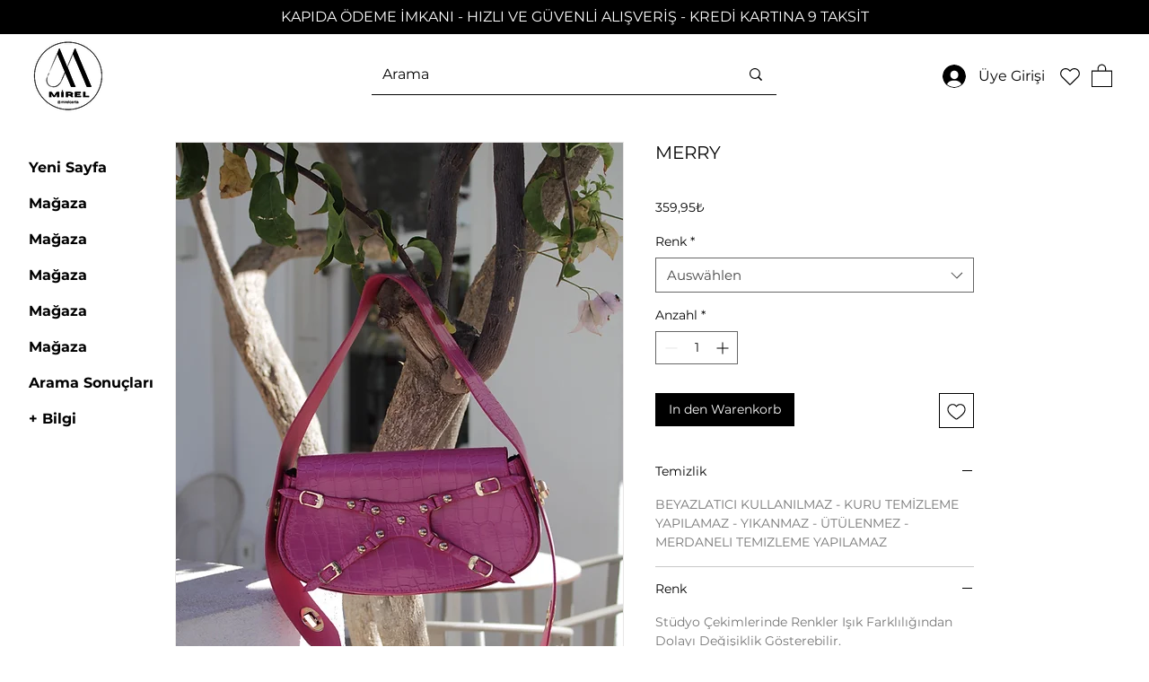

--- FILE ---
content_type: text/javascript; charset=utf-8
request_url: https://w-tpi-app.herokuapp.com/get_script/b187bf53-a950-4097-bfcd-716bbba88f19.js
body_size: 9268
content:
(function() {
    class Utils {
        static addJsToPage(jsToAdd) {
            let scriptWrapper = document.createElement("div");
            scriptWrapper.innerHTML = jsToAdd;
            eval(scriptWrapper.firstChild.innerHTML);
        }

        static addScriptToPage(scriptUrl, callback) {
            let script = document.createElement('script');
            script.type = 'text/javascript';
            if (script.readyState) {
                script.onreadystatechange = function() {
                    if (script.readyState === 'loaded' || script.readyState === 'complete') {
                        script.onreadystatechange = null;
                        callback();
                    }
                };
            } else {
                script.onload = function() {
                    callback();
                };
            }

            script.src = scriptUrl;
            document.getElementsByTagName('head')[0].appendChild(script);
        }
    }

    class TiXelMultiPixelInstaller {
        constructor(pixels) {
            this._pixels = pixels;
            for (let pixel of this._pixels) {
                Utils.addJsToPage(pixel.pixel_code);
            }
        }

        _triggerAddToCartEvent(pixel, eventData) {
            window.ttq.instance(pixel.pixel_id).track('AddToCart', {
                content_id: eventData.id,
                content_name: eventData.name,
                content_type: "product",
                quantity: eventData.quantity,
                currency: eventData.currency,
                value: parseFloat(eventData.price)
            });
        }

        _triggerViewContentEvent(pixel) {
            window.ttq.instance(pixel.pixel_id).track('ViewContent');
        }

        _triggerInitiateCheckoutEvent(pixel) {
            window.ttq.instance(pixel.pixel_id).track('InitiateCheckout');
        }

        _triggerCompletePaymentEvent(pixel, eventData) {
            if (eventData.contents.length === 1) {
                window.ttq.instance(pixel.pixel_id).track('CompletePayment', {
                    content_id: eventData.contents[0].jd,
                    content_type: "product",
                    quantity: parseInt(eventData.contents[0].quantity),
                    currency: eventData.currency,
                    value: parseFloat(eventData.revenue)
                });
            }
            else {
                let lineItems = [];
                for (let content of eventData.contents) {
                    lineItems.push({
                        content_id: content.id,
                        content_type: "product",
                        quantity: parseInt(content.quantity),
                        price: parseFloat(content.price)
                    });
                }

                window.ttq.instance(pixel.pixel_id).track('CompletePayment', {
                    content_type: "product_group",
                    currency: eventData.currency,
                    value: parseFloat(eventData.revenue),
                    contents: lineItems
                });
            }
        }

        runOnboardingFlow() {
            let urlParams = new URLSearchParams(location.search);
            let pixelId = urlParams.get("pixelId");
            window.ttq.track('ViewContent');
            window.ttq.track('AddToCart');
            window.ttq.track('InitiateCheckout');
            window.ttq.track('CompletePayment', {
                content_id: '12345678910',
                content_type: "product",
                quantity: 1,
                currency: 'USD',
                value: 0.0
            });

            if (pixelId.length > 10) {
                Swal.fire({
                    title: '<strong style="font-family: \'Arial\'; font-size: 26px;">Success</strong>',
                    icon: 'success',
                    customClass: {
                        confirmButton: 'swal-confirm-btn',
                    },
                    html: '<p style="font-size: 22px">The TikTok Pixel with ID <b><font style="color:green;">' + pixelId + '</font></b> is up and running!<br /> You may close this window now.</p>',
                    showCloseButton: false,
                    showCancelButton: false,
                    showConfirmButton: true,
                    confirmButtonText: 'Close',
                    width: 600,
                    focusConfirm: true,
                    allowOutsideClick: false
                }).then((result) => {
                    if (result.isConfirmed) {
                        window.close();
                    }
                });
            }
            else {
                Swal.fire({
                    title: '<strong style="font-family: \'Arial\'; font-size: 26px;">TikTok Pixel Not Detected</strong>',
                    icon: 'error',
                    customClass: {
                        confirmButton: 'swal-confirm-btn',
                    },
                    html: '<p style="font-size: 22px">A TikTok Pixel. Please copy and paste the exact code from TikTok and try again or contact our support team.</p>',
                    showCloseButton: false,
                    showCancelButton: false,
                    showConfirmButton: true,
                    confirmButtonText: 'Close',
                    width: 600,
                    focusConfirm: true,
                    allowOutsideClick: false
                }).then((result) => {
                    if (result.isConfirmed) {
                        window.close();
                    }
                });
            }
        }

        runLogic(eventName, eventData) {
            console.log('TiXel: ', eventName, eventData);
            for (let pixel of this._pixels) {
                if (pixel.pixel_pv_event) {
                    if (eventName === 'productPageLoaded') {
                        this._triggerViewContentEvent(pixel);
                    }
                    else if (pixel.pixel_pv_event_homepage && eventName === 'PageView' && eventData.pagePath === '/') {
                        this._triggerViewContentEvent(pixel);
                    }
                }

                if (pixel.pixel_atc_event && eventName === 'AddToCart') {
                    this._triggerAddToCartEvent(pixel, eventData);
                }

                if (pixel.pixel_pao_event && eventName === 'InitiateCheckout') {
                    this._triggerInitiateCheckoutEvent(pixel);
                }

                if (pixel.pixel_cp_event && eventName === 'Purchase') {
                    this._triggerCompletePaymentEvent(pixel, eventData);
                }
            }
        }
    }

    function WTPI_main() {
        console.log('%c------ TiXel: Multi Pixels Installer by Effective Apps is Initializing ------', 'color: cyan');
        console.log('%c------ Contact us at support@effectify.co for help and questions about the app ------', 'color: cyan');
        if (window.WTPI_SCRIPT_INJECTED === undefined) {
            window.WTPI_SCRIPT_INJECTED = true;
            window.TiXel = new TiXelMultiPixelInstaller([{"id": "0bfe12c4519611ef9a9efa48d00439bd", "pixel_status": true, "pixel_id": "CQMJ29JC77UDRQ3GK9G0", "pixel_code": "<!-- TikTok Pixel Code Start -->\n<script>\n!function (w, d, t) {\n  w.TiktokAnalyticsObject=t;var ttq=w[t]=w[t]||[];ttq.methods=[\"page\",\"track\",\"identify\",\"instances\",\"debug\",\"on\",\"off\",\"once\",\"ready\",\"alias\",\"group\",\"enableCookie\",\"disableCookie\",\"holdConsent\",\"revokeConsent\",\"grantConsent\"],ttq.setAndDefer=function(t,e){t[e]=function(){t.push([e].concat(Array.prototype.slice.call(arguments,0)))}};for(var i=0;i<ttq.methods.length;i++)ttq.setAndDefer(ttq,ttq.methods[i]);ttq.instance=function(t){for(\nvar e=ttq._i[t]||[],n=0;n<ttq.methods.length;n++)ttq.setAndDefer(e,ttq.methods[n]);return e},ttq.load=function(e,n){var r=\"https://analytics.tiktok.com/i18n/pixel/events.js\",o=n&&n.partner;ttq._i=ttq._i||{},ttq._i[e]=[],ttq._i[e]._u=r,ttq._t=ttq._t||{},ttq._t[e]=+new Date,ttq._o=ttq._o||{},ttq._o[e]=n||{};n=document.createElement(\"script\")\n;n.type=\"text/javascript\",n.async=!0,n.src=r+\"?sdkid=\"+e+\"&lib=\"+t;e=document.getElementsByTagName(\"script\")[0];e.parentNode.insertBefore(n,e)};\n\n\n  ttq.load('CQMJ29JC77UDRQ3GK9G0');\n  ttq.page();\n}(window, document, 'ttq');\n</script>\n<!-- TikTok Pixel Code End -->", "pixel_name": "4457829788211", "pixel_pv_event": true, "pixel_pv_event_homepage": true, "pixel_atc_event": true, "pixel_pao_event": true, "pixel_cp_event": true}]);
            let urlParams = new URLSearchParams(window.location.search);
            if (urlParams.get("wtpiOnboarding") !== null && urlParams.get("pixelId") !== null) {
                Utils.addScriptToPage('https://cdn.jsdelivr.net/npm/sweetalert2@11', window.TiXel.runOnboardingFlow);
                return;
            }

            window.wixDevelopersAnalytics.register('c01e2d05-4dc8-4fd6-8897-ab2fde9682aa', (eventName, data) => window.TiXel.runLogic(eventName, data));
        }
    }

    if (typeof window.wixDevelopersAnalytics !== 'undefined') {
        WTPI_main();
    } else {
        window.addEventListener('wixDevelopersAnalyticsReady', WTPI_main);
    }
})();